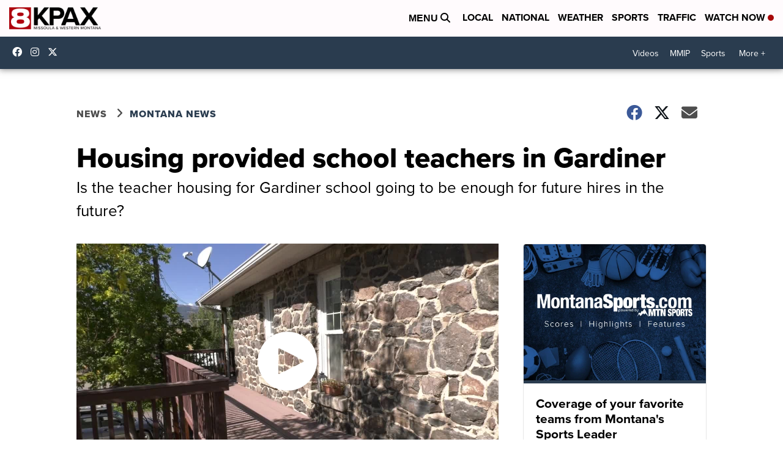

--- FILE ---
content_type: application/javascript; charset=utf-8
request_url: https://fundingchoicesmessages.google.com/f/AGSKWxUjtfp9D6CQ_lhRkmSeHXi1doZJ5zsdkPsj1DnHJJ2RHuZRUAHYAp099muuuesBSMuNSgH5XpE-QatGprHvzG7m9GQzGCogc_qP_Dr-30NOmxOT-Uy1QeY_d3EbszXA9uVy9ridGtQA-ySp4S1pDbkTfx2jwFmigbcvNnSWgS65pglgfnpnnNqX8akm/_/outbrain-min./clickboothad./ad_refresh.=big-ad-switch_/lib/ads.
body_size: -1294
content:
window['8b1da130-dd75-4726-9fb1-1dafdd99990e'] = true;